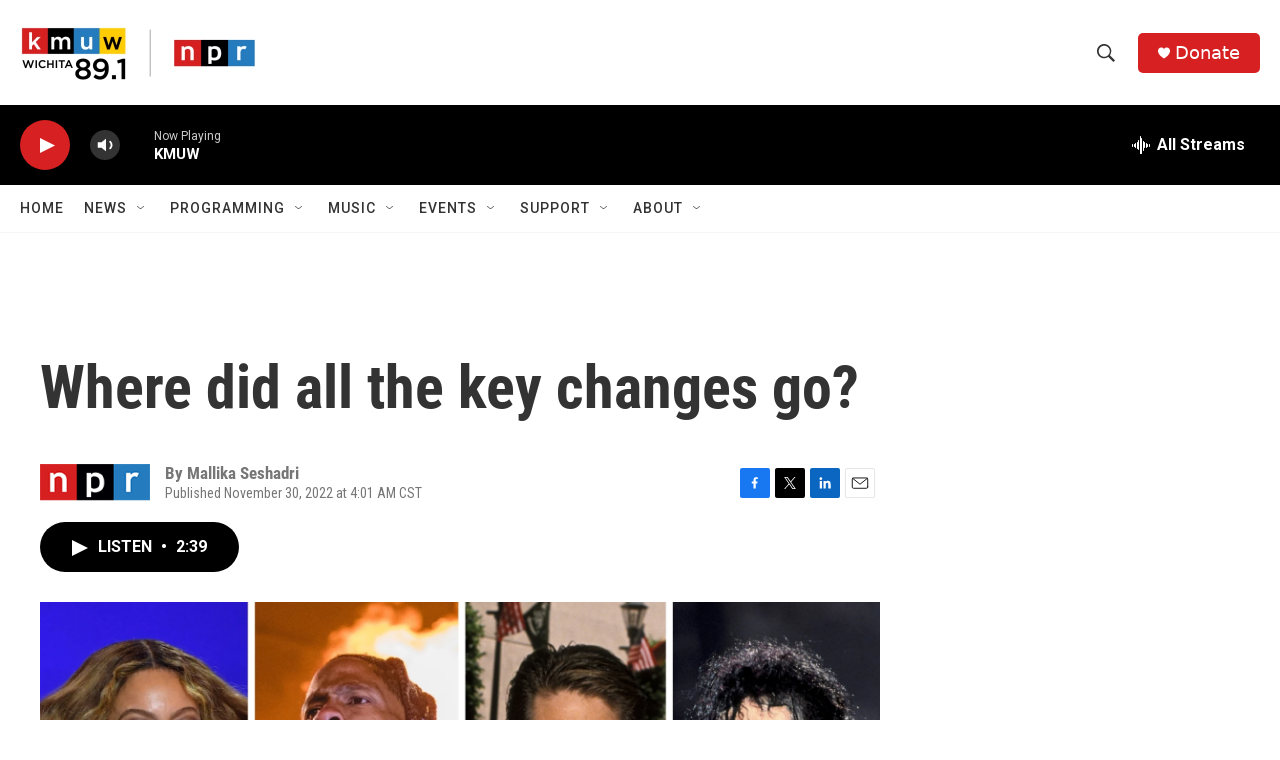

--- FILE ---
content_type: text/html; charset=utf-8
request_url: https://www.google.com/recaptcha/api2/aframe
body_size: 268
content:
<!DOCTYPE HTML><html><head><meta http-equiv="content-type" content="text/html; charset=UTF-8"></head><body><script nonce="j4Q6-0tfP4_UaCBbSXgE8A">/** Anti-fraud and anti-abuse applications only. See google.com/recaptcha */ try{var clients={'sodar':'https://pagead2.googlesyndication.com/pagead/sodar?'};window.addEventListener("message",function(a){try{if(a.source===window.parent){var b=JSON.parse(a.data);var c=clients[b['id']];if(c){var d=document.createElement('img');d.src=c+b['params']+'&rc='+(localStorage.getItem("rc::a")?sessionStorage.getItem("rc::b"):"");window.document.body.appendChild(d);sessionStorage.setItem("rc::e",parseInt(sessionStorage.getItem("rc::e")||0)+1);localStorage.setItem("rc::h",'1768638535224');}}}catch(b){}});window.parent.postMessage("_grecaptcha_ready", "*");}catch(b){}</script></body></html>